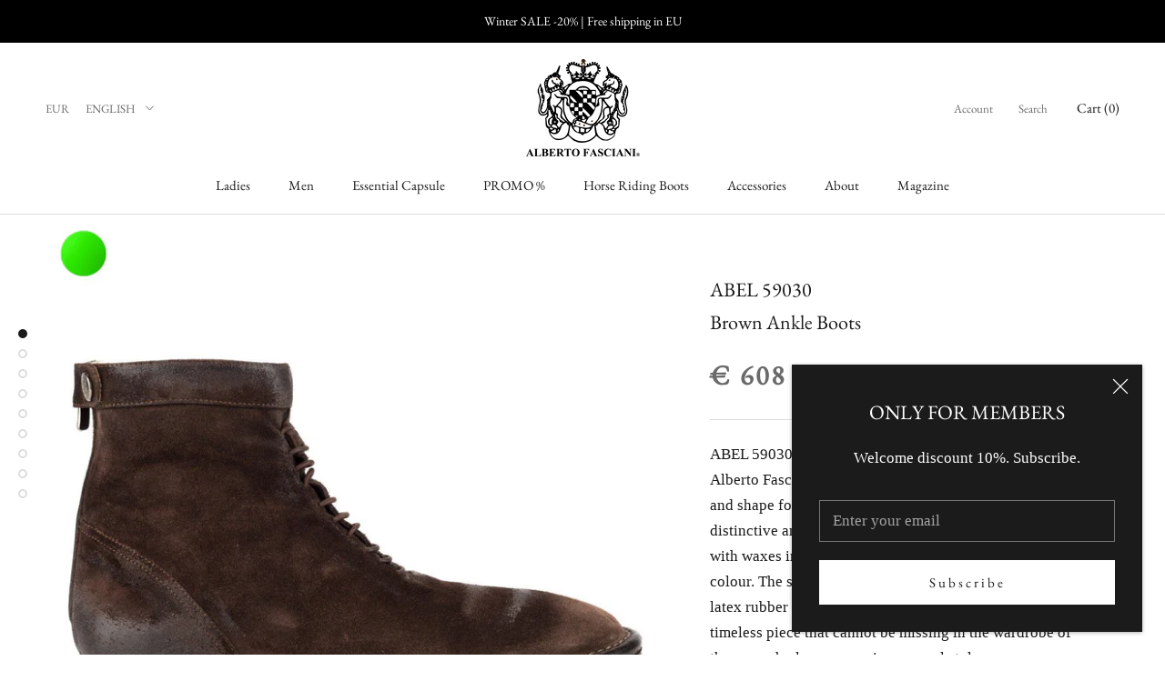

--- FILE ---
content_type: image/svg+xml
request_url: https://albertofasciani.it/cdn/shop/t/3/assets/cursor-zoom-in.svg?v=67073795270230723851552924684
body_size: -318
content:
<svg width="35" height="35" viewBox="0 0 35 35" xmlns="http://www.w3.org/2000/svg">
  <g fill="none" fill-rule="nonzero">
    <circle fill="#fdfdfd" cx="17.5" cy="17.5" r="17.5"/>
    <path fill="#1c1b1b" d="M24 18h-6v6h-1v-6h-6v-1h6v-6h1v6h6"/>
  </g>
</svg>